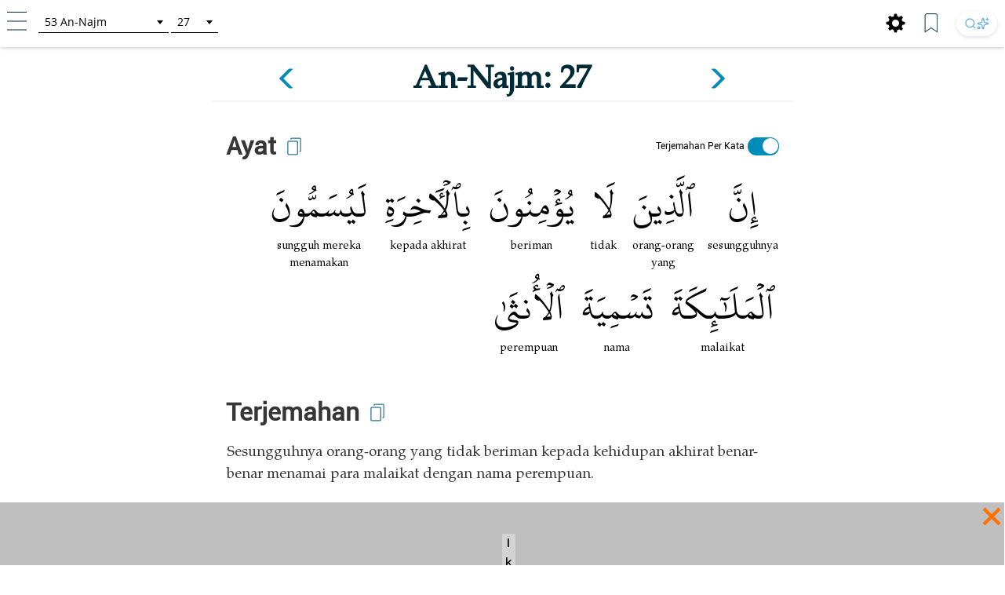

--- FILE ---
content_type: text/css
request_url: https://tafsir.learn-quran.co/css/media-query-portrait.css?v=20241216-004
body_size: 2239
content:
/* ----------------------Start of app.blade.php----------------------- */


/* for mobile */
@media (max-height: 568px) {
    .text-uc {
        font-size: medium;
    }

    .modal-uc {
        padding-top: 50px;
    }
}

@media (max-width: 768px) {
    .text-uc {
        font-size: medium;
    }
}

/* for iPad and (some) laptop */
@media (min-width: 768px) and (max-width: 992px) {
    .text-uc {
        font-size: large;
    }

    .modal-uc {
        padding-top: 250px;
    }
}

/* for desktop and larger */
@media (min-width: 992px) {
    .text-uc {
        font-size: x-large;
    }
}

/* for iPad and larger */
@media (min-width: 768px) and (min-height: 1024px) {
    .modal-uc {
        padding-top: 250px;
    }
}

/* for iPad Pro and larger */
@media (min-width: 768px) and (min-height: 1366px) {
    .modal-uc {
        padding-top: 450px;
    }
}

/*---------------------------End of app.blade.php-----------------------*/



/*------------------------ Start of index.blade.php---------------------*/

/* iPhone 5/SE */
@media (min-width: 320px) and (orientation: portrait) {

    @media (min-height: 420px) {

        #header.header {
            position: relative;
        }
        
        .feedback-icon {
            box-shadow: 0px 2.5px 10px black;
            border-radius: 0px;
            position: absolute;
            top: 2.5;
            right: 0;
            width: 45px;
            z-index: 1;
        }
            .feedback-icon:hover, .feedback-icon:clicked, .feedback-icon:focused {
                cursor: pointer;
            }

        #search-bar .down-button {
            top: 6.5em;
        }
        
        #ayat-pilihan .read-link-button {
            top: 24.5em;
        }
    
        #ayat-pilihan .down-button {
            top: 27.85em;
        }

        #ayat-populer .up-button {
            top: 0.35em;
        }

        .wrapper-pa {
            margin-top: 21px;
        }

        #ayat-populer .content-pencarian, #ayat-populer .content-ayat {
            padding: 0px 5px;
            text-align: center;
        }

        #ayat-populer .content-pencarian .badge-pencarian,
        #ayat-populer .content-ayat .badge-ayat {
            font-size: 14px !important;
        }

        @media (max-width: 360px) {
            .donation-image {
                padding-top: 15% !important;
            }
        }

        .head-pappeal-text-mobile {
            font-size: 19px !important;
        }
    }

    @media (min-height: 568px) {
        #search-bar .down-button {
            top: 10.5em;
        }
        
        #ayat-pilihan .read-link-button {
            top: 27.5em;
        }
    
        #ayat-pilihan .down-button {
            top: 31.85em;
        }

        #ayat-populer .up-button {
            top: 4.35em;
        }

        .wrapper-pa {
            margin-top: 21px;
        }

        #ayat-populer .content-pencarian, #ayat-populer .content-ayat {
            padding: 0px 5px;
            text-align: center;
        }

        #ayat-populer .content-pencarian .badge-pencarian,
        #ayat-populer .content-ayat .badge-ayat {
            font-size: 14px !important;
        }

        .head-pappeal-text-mobile {
            font-size: 20px !important;
        }
    }

}

/* Galaxy S5 & Asus Zenfone 2 */
@media (min-width: 360px) and (orientation: portrait) {

    /* Galaxy S5 */
    @media (min-height: 420px) {
        #search-bar .down-button {
            top: 7.5em;
        }
        
        #ayat-pilihan .read-link-button {
            top: 32.5em;
        }
    
        #ayat-pilihan .down-button {
            top: 37.85em;
        }

        #ayat-populer .up-button {
            top: 8.9em;
        }

        .head-pappeal-text-mobile {
            font-size: 20px !important;
        }
    }
    
    /* Sony Xperia Z3 */
    @media (min-height: 511px) {
        #search-bar .down-button {
            top: 7.5em;
        }
        
        #ayat-pilihan .read-link-button {
            top: 25.5em;
        }
    
        #ayat-pilihan .down-button {
            top: 28.85em;
        }

        #ayat-populer .up-button {
            top: 0.6em;
        }
        
        .wrapper-pa {
            margin-top: 20px;
        }

        .head-pappeal-text-mobile {
            font-size: 21px !important;
        }
    }
    
    /* Asus Zenfone 2 */
    @media (min-height: 560px) {
        #search-bar .down-button {
            top: 10.5em;
        }
        
        #ayat-pilihan .read-link-button {
            top: 27.5em;
        }
    
        #ayat-pilihan .down-button {
            top: 31.85em;
        }

        #ayat-populer .up-button {
            top: 2.2em;
        }

        .wrapper-pa {
            margin-top: 85px;
        }

        #ayat-populer .content-pencarian, #ayat-populer .content-ayat {
            padding: 5px 10px;
            text-align: center;
        }
        .head-pappeal-text-mobile {
            font-size: 21px !important;
        }
    }

    /* Galaxy S5 */
    @media (min-height: 640px) {
        #search-bar .down-button {
            top: 16.5em;
        }
        
        #ayat-pilihan .read-link-button {
            top: 32.5em;
        }
    
        #ayat-pilihan .down-button {
            top: 37.85em;
        }

        #ayat-populer .up-button {
            top: 8.9em;
        }
    }
    .head-pappeal-text-mobile {
        font-size: 23px !important;
    }
}

/* iPhone 7 & 8 & X */
@media (min-width: 375px) and (orientation: portrait) {

    /* iPhone 7 & 8 */
    @media (min-height: 667px) {
        
        #search-bar .down-button {
            top: 17.5em;
        }
        
        #ayat-pilihan .read-link-button {
            top: 32em;
        }

        #ayat-pilihan .down-button {
            top: 38.85em;
        }

        #ayat-populer .up-button {
            top: 9.9em;
        }

        .head-pappeal-text-mobile {
            font-size: 24px !important;
        }
    }
    
    /* iPhone X */
    @media (min-height: 812px) {

        #search-bar .down-button {
            top: 25.5em;
        }

        #ayat-pilihan .read-link-button {
            top: 39.5em;
        }

        #ayat-pilihan .down-button {
            top: 46.85em;
        }

        #ayat-populer .up-button {
            top: 17.9em;
        }

        .head-pappeal-text-mobile {
            font-size: 23px !important;
        }
    }
}

/*  Nexus 5X & 6P & Pixel 2 & Pixel 2 XL */
@media (min-width: 411px) and (orientation: portrait) {

    /* Nexus 5X & 6P */
    @media (min-height: 560px) {
        #search-bar .down-button {
            top: 18em;
        }
        
        #ayat-pilihan .read-link-button {
            top: 34em;
        }
    
        #ayat-pilihan .down-button {
            top: 39.35em;
        }

        #ayat-populer .up-button {
            top: 8.65em;
        }

        .head-pappeal-text-mobile {
            font-size: 24px !important;
        }
    }
    
    /* Pixel 2 */
    @media (min-height: 731px) {
        
        #search-bar .down-button {
            top: 18em;
        }
        
        #ayat-pilihan .read-link-button {
            top: 34em;
        }
    
        #ayat-pilihan .down-button {
            top: 39.35em;
        }

        #ayat-populer .up-button {
            top: 15.15em;
        }

        .head-pappeal-text-mobile {
            font-size: 24px !important;
        }
    }

    /* Pixel 2 XL */
    @media (min-height: 823px) {
        
        #search-bar .down-button {
            top: 25em;
        }
        
        #ayat-pilihan .read-link-button {
            top: 40em;
        }
    
        #ayat-pilihan .down-button {
            top: 46.35em;
        }

        #ayat-populer .up-button {
            top: 22.15em;
        }

        .head-pappeal-text-mobile {
            font-size: 24px !important;
        }
    }
}

/* iPhone 7 & 8 Plus & ASUS 3 Max */
@media (min-width: 414px) and (orientation: portrait) {

    /* ASUS 3 Max */
    @media (min-height: 626px) {
        #search-bar .down-button {
            top: 14.5em;
        }
        
        #ayat-pilihan .read-link-button {
            top: 30.5em;
        }
    
        #ayat-pilihan .down-button {
            top: 35.85em;
        }

        #ayat-populer .up-button {
            top: 11.1em;
        }

        .head-pappeal-text-mobile {
            font-size: 23px !important;
        }
    }

    /* iPhone 7 & 8 Plus */
    @media (min-height: 736px) {
        #search-bar .down-button {
            position: relative; 
            top: 22.5em;
        }
        
        #ayat-pilihan .read-link-button {
            position: relative;
            top: 36em;
        }
    
        #ayat-pilihan .down-button {
            position: relative; 
            top: 43.85em;
        }

        #ayat-populer .up-button {
            top: 19.65em;
        }

        .head-pappeal-text-mobile {
            font-size: 24px !important;
        }
    }
}

/* Nokia N9 */
@media (min-width: 480px) and (orientation: portrait) {
    .head-pappeal-text-mobile {
        font-size: 27px !important;
    }
}

/* iPad */
@media (min-width: 768px) and (orientation: portrait) {
    .two-button-acs {
        display: block;
        text-align: center;
    }
    
    .tagline {
        font-size: small;
    }

    .logo-lq {
        width: 150px;
        height: 150px;
        display: block;
    }

    @media (min-height: 768px) and (max-height: 920px) {
         .donation-image.donation-image-target {
            position: relative !important;
            padding-top: 0% !important;
        }
    }

    @media (max-width: 992px) {
        .donation-image {
            position: relative !important;
            padding-top: 8% !important;
        }
    }

    .head-pappeal-text-mobile {
        font-size: 50px !important;
    }
}

/* iPad and (some) laptop */
@media (min-width: 768px) and (max-width: 992px) and (orientation: portrait) {

    #header.header {
        position: relative;
    }

    .feedback-icon {
        box-shadow: 0px 2.5px 10px black;
        border-radius: 0px;
        position: absolute;
        top: 2.5;
        right: 0;
        width: 50px;
        z-index: 1;
    }
        .feedback-icon:hover, .feedback-icon:clicked, .feedback-icon:focused {
            cursor: pointer;
        }

    .two-button-acs {
        display: block;
        text-align: center;
    }

    .tagline {
        font-size: medium;
    }

    .logo-lq {
        margin-bottom: 5em;
        width: 150px;
        height: 150px;
        display: block;
    }
}

/* Desktop and larger */
@media (min-width: 992px) and (orientation: portrait) {

    #header.header {
        position: relative;
    }

    .feedback-icon {
        box-shadow: 0px 2.5px 10px black;
        border-radius: 0px;
        position: absolute;
        top: 2.5;
        right: 0;
        width: 50px;
        z-index: 1;
    }
        .feedback-icon:hover, .feedback-icon:clicked, .feedback-icon:focused {
            cursor: pointer;
        }

    .two-button-acs {
        display: block;
        text-align: center;
    }

    .tagline {
        font-size: large;
    }

    .logo-lq {
        width: 175px;
        height: 175px;
        display: block;
    }
    
    #tagline {
        visibility: visible;
    }

}

/* iPad Pro and larger */
@media (min-width: 992px) and (min-height: 1366px) and (orientation: portrait) {
    #header.header {
        position: relative;
    }

    .feedback-icon {
        box-shadow: 0px 5px 10px black;
        border-radius: 0px;
        position: absolute;
        top: 2.5;
        right: 0;
        width: 50px;
        z-index: 1;
    }
        .feedback-icon:hover, .feedback-icon:clicked, .feedback-icon:focused {
            cursor: pointer;
        }

    .tagline {
        font-size: large;
    }

    .logo-lq {
        margin-bottom: 5em;
    }

    .donation-image {
        position: relative !important;
        padding-top: 5% !important;
    }
}

/* not showing the LQ logo if the screen is too small */
@media (max-width: 768px) and (orientation: landscape) and (orientation: portrait) {
    
    .tagline {
        font-size: small;
    }

    .logo-lq {
        /*width: 110px;*/
        /*height: 110px;*/
        display: none;
    }
}

@media (orientation: portrait) {
    .el-portrait-container {
        display: inline;
    }

    .el-landscape-container {
        display: none;
    }

    #search-bar-form {
        padding: 0 2em;
    }
    
    #ayat-pilihan {
        background-image: url('/img/ayat-pilihan-portrait.jpg'); /* {{ asset('img/ayat-pilihan-portrait.jpg') }} */
        max-width: 100%;
        background-position: center;
        background-size: cover;
        background-repeat: no-repeat;
    }
    
    #ayat-populer .content-pencarian, #ayat-populer .content-ayat {
        padding: 5px 20px;
        text-align: center;
    }

    .read-link-text {
        display: none;
    }

    #search-bar .down-button, #ayat-pilihan .read-link-button, 
    #ayat-pilihan .down-button, #ayat-populer .up-button {
        position: relative;        
    }

    #fixed-search-bar {
        position: fixed; 
        top: 0px; 
        width:100%; 
        z-index: 1000; 
        visibility: hidden;
    }
}

/*------------------End of index.blade.php-------------------*/


/*-------------------Start of search-results.blade.php------------------*/

/* for mobile iPhone 5,  Galaxy Nexus 5S and 6P */
@media (max-width: 768px) {
    .result-button {
        font-size: x-small;
        max-width: 85%
    }

    .recent-search {
        font-size: medium;
    }
}

/* for iPad and laptop */
@media (min-width: 768px) {
    .padding-searchbar {
        padding-left: 3em;
        padding-right: 3em;
    }

    .result-button {
        font-size: small;
        max-width: 85%
    }

    .recent-search {
        font-size: large;
    }

    .text-arabic {
        font-size: x-large;
    }
}

/* for desktop and larger */
@media (min-width: 992px) {
    .result-button {
        font-size: medium;
        max-width: 75%
    }

    .recent-search {
        font-size: large;
    }

    .text-arabic {
        font-size: x-large;
    }
    
    .pn-ProductNav_Wrapper {
        width: unset !important;
    }

    .pn-ProductNav_Link {
        font-size: 2rem;
        padding: 0 20px;
    }
}

/* for iPad Pro */
@media (min-width: 1024px) {
    .result-button {
        font-size: large;
        max-width: 75%
    }

    .recent-search {
        font-size: large;
    }

    .text-arabic {
        font-size: x-large;
    }
}

/*---------------------End of search-results.blade.php----------------------*/


/*-------------------------Start of verse-page.blade.php--------------------------*/

.adsense-portrait {
    border: 1px solid rgba(200, 200, 200, 0.5);
    height: 60dvh;
    width: 20rem;
}

.adsense-portrait:has(ins[data-ad-status="unfilled"]) {
    display: none;
}

/* for mobile*/
@media (max-width: 768px) {
    #name-surah {
        font-size: 24px !important;
        margin-top: 7px !important;
        margin-bottom: 11px !important;
    }

    #name-surah-footer {
        font-size: 20px !important;
        margin-top: 7px !important;
        margin-bottom: 11px !important;
    }

    #verse-next , #verse-prev {
        font-size: 18px;
        color: #008CBA;
    }
	
	#panel-translation-content , #panel-tafsir-content , #panel-keywords-content , #tafsir-select {
        font-size: 18px;
    }
	
	.panel-title {
        font-size: 23px !important;
    }

    .select-chapter {
        width: 125px;
    }

    .select-verse {
        min-height: 25px;
        width: 40px;
    }
}

/* for iPad and laptop*/
@media (min-width: 768px) {
    #name-surah {
        font-size: 40px !important;
        margin-top: 12px !important;
        margin-bottom: 11px !important;
    }

    #name-surah-footer {
        font-size: 20px !important;
        margin-top: 7px !important;
        margin-bottom: 11px !important;
    }

    #verse-next , #verse-prev {
        font-size: 30px;
        color: #008CBA;
    }

    .padding-searchbar {
        padding-left: 5em;
        padding-right: 5em;
    }

    /* .container-panel {
        padding-left: 4em;
        padding-right: 4em;
    } */
}

/* for desktop and larger*/
@media (min-width: 992px) {
    .name-surah {
        font-size: x-large;
    }

    .padding-searchbar {
        padding-left: 7em;
        padding-right: 7em;
    }

    /* .container-panel {
        padding-left: 20em;
        padding-right: 20em;
    } */

    .go-top {
        right: 10em;
    }
}

/* for iPad Pro */
@media (min-width: 1024px) and (min-height: 1366px) {
    .name-surah {
        font-size: x-large;
    }

    .padding-searchbar {
        padding-left: 4em;
        padding-right: 4em;
    }

    #panel-translation-content , #panel-tafsir-content , #panel-keywords-content , #tafsir-select {
        font-size: 24px;
    }

    /* .container-panel {
        padding-left: 14em;
        padding-right: 14em;
    } */
}

/*----------------------------End of verse-page.blade.php-------------------------*/


/*--------------------------- Start of about page---------------------------------*/

/* for mobile */
@media (max-width: 768px) {
    .about-header {
        padding: 1em;
    }

    .about-header-text {
        text-align: center;
    }

    .about-header-logo {
        text-align: center;
    }

    .about-icon img {
        height: 60px;
        width: 60px;
    }
}

/* for desktop and larger*/
@media (min-width: 992px) {
    .content {
        margin: 0;
        border: 0;
        width: 100%;
    }

    .about-header-text {
        padding: 2em;
        padding-left: 11em;
    }

    .about-header-logo {
        padding: 3em;
    }

    .about-icon img {
        height: 90px;
        width: 90px;
    }
}

/*---------------------------End of about page---------------------------------*/

/*--------------------------- Start of donation page---------------------------------*/

/* for mobile */
@media (min-width: 320px) and (orientation: portrait) {
    .donation-header-text {
        text-align: center;
        margin: 50% 0 50px;
    }

    .donation-header-button {
        text-align: center;
        margin-top: 0px;
        margin-bottom: 50px;
    }

    .donation-support-button {
        text-align: center;
        margin-bottom: 50pxx;
    }

    .donation-button {
        background-color: #ff7000;
        color: #fff;
        border-color: #ff7000;
        border-radius: 0px;
        padding: 15px;
        width: 190px
    }
        .donation-button:active, .donation-button:visited {
            background-color: #ff7000;
            color: #fff;
            border-color: #ff7000;
        }
        
    .donation-facts-title, .donation-targets-title {
        margin: 10px 0;
    }
    
    .donation-vm-image-vision {
        background-image: url('/img/donation-vision-portrait.png'); 
        min-height: 75%;
    }

    .donation-vm-image-mission {
        background-image: url('/img/donation-mission-portrait.png'); 
        min-height: 75%;
    }    

    .donation-vm-text {
        margin: 7.5% 0;
        text-align: left;
        color: white;
    }

    .donation-vm-text-title {
        /* font-weight: bold; */
        padding: 10px 10px;
        border-right: white 1px solid;
        font-size: 20px;
        text-align: center;
    }

    .donation-v-text-desc {
        padding: 4px 10px;
    }

    .donation-m-text-desc {
        padding: 12px 10px;
    }

    .donation-image {
        background-size: cover;
        background-position: center;
        background-repeat: no-repeat;
        max-height: 100%;
        max-width: 100%;
        width: auto;
        height: auto;
        padding-top: 12%;
    }

    .donation-image-target {
        width: 90%;
    }
}

/* for desktop and larger*/
@media (min-width: 992px) {
    
    /*.donation-header-text {*/
    /*    text-align: center;*/
    /*    margin: 100px 0;*/
    /*}*/

    /*.donation-header-button {*/
    /*    text-align: center;*/
    /*    margin-top: 300px;*/
    /*    margin-bottom: 50px;*/
    /*}*/

    .donation-support-button {
        text-align: center;
        margin-bottom: 50pxx;
    }

    .donation-button {
        background-color: #ff7000;
        color: #fff;
        border-color: #ff7000;
        border-radius: 0px;
        padding: 15px;
        width: 190px
    }
        .donation-button:active, .donation-button:visited {
            background-color: #ff7000;
            color: #fff;
            border-color: #ff7000;
        }
        
    .donation-facts-title, .donation-targets-title {
        margin: 40px 0;
    }

    .donation-vm-image-vision {
        background-image: url('/img/donation-vision-portrait.png'); 
        min-height: 75%;
    }

    .donation-vm-image-mission {
        background-image: url('/img/donation-mission-portrait.png'); 
        min-height: 75%;
    }

    .donation-vm-text {
        margin: 7.5% 0;
        text-align: left;
        color: white;
    }

    .donation-vm-text-title {
        /* font-weight: bold; */
        padding: 10px 20px;
        border-right: white 1px solid;
        font-size: 25px;
    }

    .donation-v-text-desc {
        padding: 0px 10px;
    }

    .donation-m-text-desc {
        padding: 10px 10px;
    }

    .donation-image {
        background-size: cover;
        background-position: center;
        background-repeat: no-repeat;
    }

    .donation-image-target {
        width: 75%;
    }
}

/*---------------------------End of donation page---------------------------------*/